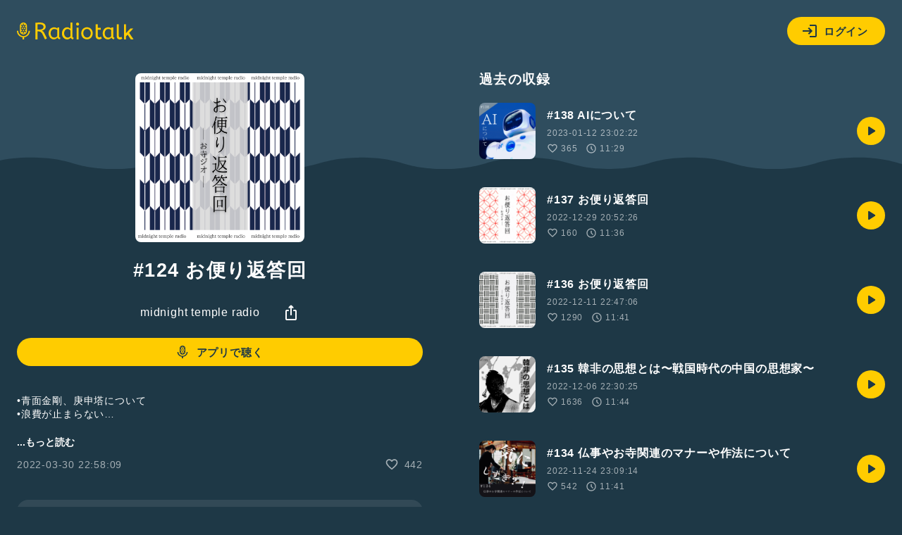

--- FILE ---
content_type: text/html; charset=UTF-8
request_url: https://radiotalk.jp/api/talks/776730
body_size: 1156
content:
{"id":776730,"title":"#124 \u304a\u4fbf\u308a\u8fd4\u7b54\u56de","description":"\u2022\u9752\u9762\u91d1\u525b\u3001\u5e9a\u7533\u5854\u306b\u3064\u3044\u3066\n\u2022\u6d6a\u8cbb\u304c\u6b62\u307e\u3089\u306a\u3044\u2026\n\n\u8cea\u554f\u3084\u756a\u7d44\u306b\u5bfe\u3059\u308b\u30a8\u30fc\u30eb\u3001\u4e0d\u601d\u8b70\u306a\u4f53\u9a13\u8ac7\u306a\u3069\u306a\u3069\u6c17\u8efd\u306b\u304a\u9001\u308a\u304f\u3060\u3055\u3044\uff01\u304a\u5e03\u65bd\uff08\u30ae\u30d5\u30c8\uff09\u306f\u4ecf\u3055\u307e\u3078\u306e\u5927\u5207\u306a\u304a\u4f9b\u3048\u3067\u3082\u3042\u308a\u307e\u3059\u3002\u3044\u3064\u3082\u3042\u308a\u304c\u3068\u3046\u3054\u3056\u3044\u307e\u3059\ud83d\ude4f\u2728","descriptionHtml":"&bull;\u9752\u9762\u91d1\u525b\u3001\u5e9a\u7533\u5854\u306b\u3064\u3044\u3066<br \/>\n&bull;\u6d6a\u8cbb\u304c\u6b62\u307e\u3089\u306a\u3044&hellip;<br \/>\n<br \/>\n\u8cea\u554f\u3084\u756a\u7d44\u306b\u5bfe\u3059\u308b\u30a8\u30fc\u30eb\u3001\u4e0d\u601d\u8b70\u306a\u4f53\u9a13\u8ac7\u306a\u3069\u306a\u3069\u6c17\u8efd\u306b\u304a\u9001\u308a\u304f\u3060\u3055\u3044\uff01\u304a\u5e03\u65bd\uff08\u30ae\u30d5\u30c8\uff09\u306f\u4ecf\u3055\u307e\u3078\u306e\u5927\u5207\u306a\u304a\u4f9b\u3048\u3067\u3082\u3042\u308a\u307e\u3059\u3002\u3044\u3064\u3082\u3042\u308a\u304c\u3068\u3046\u3054\u3056\u3044\u307e\u3059\ud83d\ude4f\u2728","imageUrl":"https:\/\/storage.radiotalk.jp\/u226418\/image\/talks\/20220330225808_dc42.jpg","audioFileUrl":"","audioPlaytimeSeconds":694,"createdAt":"2022-03-30 22:58:09","programId":49396,"programTitle":"midnight temple radio  ","isOfficialProgram":false,"userId":226418,"userName":"","tags":[],"tagDetails":[],"totalPlayTimes":0,"totalReactions":442}